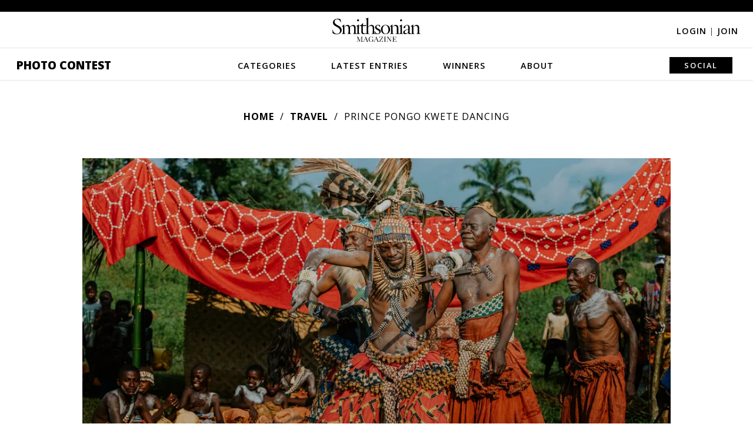

--- FILE ---
content_type: text/plain;charset=UTF-8
request_url: https://c.pub.network/v2/c
body_size: -118
content:
c8710a7a-d384-42b4-8308-d3d5008930cd

--- FILE ---
content_type: text/plain;charset=UTF-8
request_url: https://c.pub.network/v2/c
body_size: -277
content:
9e57dd1a-5e26-4cca-ab8d-6ce33c4ed1de